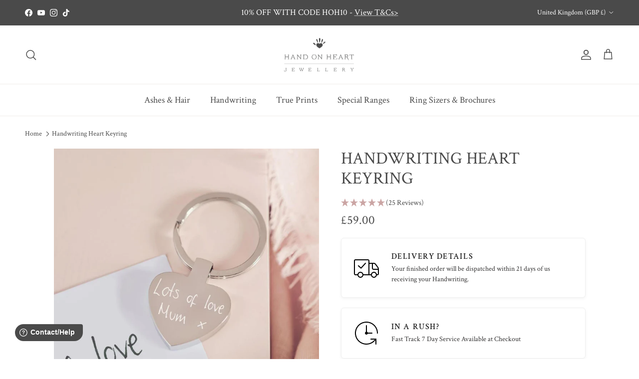

--- FILE ---
content_type: text/css
request_url: https://www.handonheartjewellery.co.uk/cdn/shop/t/219/assets/swatches.css?v=94900841181487335181759331164
body_size: -74
content:
@charset "UTF-8";
[data-swatch="black"] { --swatch-background-image: url(//www.handonheartjewellery.co.uk/cdn/shop/files/black2_128x128_crop_center.png?v=15816692745529644221) }[data-swatch="blue"] { --swatch-background-image: url(//www.handonheartjewellery.co.uk/cdn/shop/files/blue2_128x128_crop_center.png?v=14385991142259154241) }[data-swatch="pink"] { --swatch-background-image: url(//www.handonheartjewellery.co.uk/cdn/shop/files/pink2_128x128_crop_center.png?v=9534936209468433052) }[data-swatch="purple"] { --swatch-background-image: url(//www.handonheartjewellery.co.uk/cdn/shop/files/purple2_128x128_crop_center.png?v=11776805474231954481) }[data-swatch="green"] { --swatch-background-image: url(//www.handonheartjewellery.co.uk/cdn/shop/files/green2_128x128_crop_center.png?v=12595305251593177641) }[data-swatch="clear"] { --swatch-background-image: url(//www.handonheartjewellery.co.uk/cdn/shop/files/clear2_128x128_crop_center.png?v=497673896792788567) }[data-swatch="red"] { --swatch-background-image: url(//www.handonheartjewellery.co.uk/cdn/shop/files/red2_128x128_crop_center.png?v=17628095820492273764) }[data-swatch="gold"] { --swatch-background-image: url(//www.handonheartjewellery.co.uk/cdn/shop/files/gold_128x128_crop_center.png?v=6088652975019484596) }[data-swatch="rose gold"] { --swatch-background-image: url(//www.handonheartjewellery.co.uk/cdn/shop/files/rose-gold_128x128_crop_center.png?v=7292431645100018309) }[data-swatch="silver"] { --swatch-background-image: url(//www.handonheartjewellery.co.uk/cdn/shop/files/silver_128x128_crop_center.png?v=4172774162531555734) }[data-swatch="aqua"] { --swatch-background-image: url(//www.handonheartjewellery.co.uk/cdn/shop/files/aqua_128x128_crop_center.png?v=10826669281119171069) }[data-swatch="coral"] { --swatch-background-image: url(//www.handonheartjewellery.co.uk/cdn/shop/files/coral_128x128_crop_center.png?v=871361698334086910) }[data-swatch="lavender"] { --swatch-background-image: url(//www.handonheartjewellery.co.uk/cdn/shop/files/lavender_128x128_crop_center.png?v=6080032271843482037) }[data-swatch="bright pink"] { --swatch-background-image: url(//www.handonheartjewellery.co.uk/cdn/shop/files/bright-pink_128x128_crop_center.png?v=4188217135412746498) }[data-swatch="royal blue"] { --swatch-background-image: url(//www.handonheartjewellery.co.uk/cdn/shop/files/royal-blue_128x128_crop_center.png?v=11895503544211570290) }[data-swatch="light pink"] { --swatch-background-image: url(//www.handonheartjewellery.co.uk/cdn/shop/files/light-pink_128x128_crop_center.png?v=8378193076014563273) }[data-swatch="lilac"] { --swatch-background-image: url(//www.handonheartjewellery.co.uk/cdn/shop/files/lilac_128x128_crop_center.png?v=1924485459466130556) }[data-swatch="black leather"] { --swatch-background-image: url(//www.handonheartjewellery.co.uk/cdn/shop/files/black-leather2_128x128_crop_center.png?v=9022440126991539235) }[data-swatch="brown leather"] { --swatch-background-image: url(//www.handonheartjewellery.co.uk/cdn/shop/files/brown-leather_128x128_crop_center.png?v=6813275833726413425) }[data-swatch="solid charcoal"] { --swatch-background-image: url(//www.handonheartjewellery.co.uk/cdn/shop/files/solid-charcoal_128x128_crop_center.png?v=15995875831683059477) }[data-swatch="solid ruby red"] { --swatch-background-image: url(//www.handonheartjewellery.co.uk/cdn/shop/files/solid-ruby-red_128x128_crop_center.png?v=12534122456092939315) }[data-swatch="cobalt blue"] { --swatch-background-image: url(//www.handonheartjewellery.co.uk/cdn/shop/files/cobalt-blue_128x128_crop_center.png?v=1585803945407350383) }[data-swatch="white"] { --swatch-background-image: url(//www.handonheartjewellery.co.uk/cdn/shop/files/white_128x128_crop_center.png?v=852075518183118932) }[data-swatch="solid sage green"] { --swatch-background-image: url(//www.handonheartjewellery.co.uk/cdn/shop/files/sage-green_128x128_crop_center.png?v=3338374003121923935) }[data-swatch="solid salmon pink"] { --swatch-background-image: url(//www.handonheartjewellery.co.uk/cdn/shop/files/salmon-pink_128x128_crop_center.png?v=17873659899134370069) }[data-swatch="solid navy blue"] { --swatch-background-image: url(//www.handonheartjewellery.co.uk/cdn/shop/files/navy-blue_128x128_crop_center.png?v=2048080088871317820) }


--- FILE ---
content_type: text/javascript; charset=utf-8
request_url: https://www.handonheartjewellery.co.uk/products/reverse-handwriting-on-silver-bead-bracelet-charm.js
body_size: 377
content:
{"id":4842764271701,"title":"Reverse Handwriting  - Engraved Jewellery","handle":"reverse-handwriting-on-silver-bead-bracelet-charm","description":"","published_at":"2021-02-18T13:32:47+00:00","created_at":"2021-02-18T13:20:16+00:00","vendor":"Hand on Heart Jewellery","type":"","tags":["_tab_important-engraving-information","spo-cs-disabled","spo-default","spo-disabled","spo-notify-me-disabled"],"price":2500,"price_min":2500,"price_max":2500,"available":true,"price_varies":false,"compare_at_price":null,"compare_at_price_min":0,"compare_at_price_max":0,"compare_at_price_varies":false,"variants":[{"id":33001810722901,"title":"Default Title","option1":"Default Title","option2":null,"option3":null,"sku":"ENGART567","requires_shipping":true,"taxable":true,"featured_image":null,"available":true,"name":"Reverse Handwriting  - Engraved Jewellery","public_title":null,"options":["Default Title"],"price":2500,"weight":0,"compare_at_price":null,"inventory_management":"shopify","barcode":"","quantity_rule":{"min":1,"max":null,"increment":1},"quantity_price_breaks":[],"requires_selling_plan":false,"selling_plan_allocations":[]}],"images":["\/\/cdn.shopify.com\/s\/files\/1\/0011\/9842\/4149\/products\/handwriting.jpg?v=1680002389"],"featured_image":"\/\/cdn.shopify.com\/s\/files\/1\/0011\/9842\/4149\/products\/handwriting.jpg?v=1680002389","options":[{"name":"Title","position":1,"values":["Default Title"]}],"url":"\/products\/reverse-handwriting-on-silver-bead-bracelet-charm","media":[{"alt":null,"id":22554708213845,"position":1,"preview_image":{"aspect_ratio":1.0,"height":1200,"width":1200,"src":"https:\/\/cdn.shopify.com\/s\/files\/1\/0011\/9842\/4149\/products\/handwriting.jpg?v=1680002389"},"aspect_ratio":1.0,"height":1200,"media_type":"image","src":"https:\/\/cdn.shopify.com\/s\/files\/1\/0011\/9842\/4149\/products\/handwriting.jpg?v=1680002389","width":1200}],"requires_selling_plan":false,"selling_plan_groups":[]}

--- FILE ---
content_type: text/javascript; charset=utf-8
request_url: https://www.handonheartjewellery.co.uk/products/luxury-gift-bag-1.js
body_size: -382
content:
{"id":4842319609941,"title":"Luxury Gift Bag","handle":"luxury-gift-bag-1","description":"","published_at":"2021-08-19T09:37:34+01:00","created_at":"2021-02-16T16:03:24+00:00","vendor":"Hand on Heart Jewellery","type":"","tags":["_tab_important-engraving-information","FD2023","gift bag","MD2023","spo-cs-disabled","spo-default","spo-disabled","spo-notify-me-disabled"],"price":299,"price_min":299,"price_max":299,"available":true,"price_varies":false,"compare_at_price":null,"compare_at_price_min":0,"compare_at_price_max":0,"compare_at_price_varies":false,"variants":[{"id":33000115273813,"title":"Default Title","option1":"Default Title","option2":null,"option3":null,"sku":"ENGIMPBAG568","requires_shipping":true,"taxable":true,"featured_image":null,"available":true,"name":"Luxury Gift Bag","public_title":null,"options":["Default Title"],"price":299,"weight":0,"compare_at_price":null,"inventory_management":"shopify","barcode":"","quantity_rule":{"min":1,"max":null,"increment":1},"quantity_price_breaks":[],"requires_selling_plan":false,"selling_plan_allocations":[]}],"images":["\/\/cdn.shopify.com\/s\/files\/1\/0011\/9842\/4149\/files\/luxury-gift-bag_1.jpg?v=1710415966"],"featured_image":"\/\/cdn.shopify.com\/s\/files\/1\/0011\/9842\/4149\/files\/luxury-gift-bag_1.jpg?v=1710415966","options":[{"name":"Title","position":1,"values":["Default Title"]}],"url":"\/products\/luxury-gift-bag-1","media":[{"alt":null,"id":23617266712661,"position":1,"preview_image":{"aspect_ratio":1.0,"height":1065,"width":1065,"src":"https:\/\/cdn.shopify.com\/s\/files\/1\/0011\/9842\/4149\/files\/luxury-gift-bag_1.jpg?v=1710415966"},"aspect_ratio":1.0,"height":1065,"media_type":"image","src":"https:\/\/cdn.shopify.com\/s\/files\/1\/0011\/9842\/4149\/files\/luxury-gift-bag_1.jpg?v=1710415966","width":1065}],"requires_selling_plan":false,"selling_plan_groups":[]}

--- FILE ---
content_type: text/json
request_url: https://conf.config-security.com/model
body_size: 87
content:
{"title":"recommendation AI model (keras)","structure":"release_id=0x33:70:68:4c:43:23:7f:2c:60:54:63:5e:5e:40:21:4b:41:71:53:26:74:21:2d:51:3a:7c:66:39:47;keras;t6gafkedkjkqvjgyb4muto36yrbksgscdc4p2jjscc391w9e76lmkvv9nyx372fm3qplec3t","weights":"../weights/3370684c.h5","biases":"../biases/3370684c.h5"}

--- FILE ---
content_type: text/javascript; charset=utf-8
request_url: https://www.handonheartjewellery.co.uk/products/handwriting-heart-keyring.js
body_size: 638
content:
{"id":2345023668309,"title":"Handwriting Heart Keyring","handle":"handwriting-heart-keyring","description":"\u003cp\u003eCreated to keep your loved one close, this stunning Handwriting Heart Keyring features the true handwriting supplied from a card or letter. Made from stainless steel, the heart-shaped keyring is engraved on the front with the handwritten message and on the reverse, you can add a personalised one engraved in our own font. All we need is a copy of the \u003cspan data-mce-fragment=\"1\"\u003ehandwriting \u003c\/span\u003ethat you would like to use, this can be added as you place your order or you can simply upload this to our Magic Print Uploader once the order is placed. This keyring is from our Engraved Range which means that the prints are engraved onto the surface of the keyring and comes with a 12-month no-fade guarantee. Your finished piece of Jewellery will come beautifully presented in a Hand on Heart Jewellery Velvet Pouch and delivered to your door.\u003c\/p\u003e","published_at":"2018-12-04T13:39:09+00:00","created_at":"2018-12-06T14:49:04+00:00","vendor":"Handonheartjewellery","type":"Handwriting Jewellery","tags":["BOGOF","Collection_Handwriting","Design Type_Keyrings","ENGO - LV2","handwriting","Heart Keyring","her","keyring","MD22","Memorial","memorial-cat","Number of Prints_1 Persons Prints","spo-cs-disabled","spo-default","spo-disabled","spo-notify-me-disabled","summersale20","Velvet Pouch"],"price":5900,"price_min":5900,"price_max":5900,"available":true,"price_varies":false,"compare_at_price":null,"compare_at_price_min":0,"compare_at_price_max":0,"compare_at_price_varies":false,"variants":[{"id":21211863744597,"title":"Default Title","option1":"Default Title","option2":null,"option3":null,"sku":"ENGART907","requires_shipping":true,"taxable":true,"featured_image":null,"available":true,"name":"Handwriting Heart Keyring","public_title":null,"options":["Default Title"],"price":5900,"weight":0,"compare_at_price":null,"inventory_management":"shopify","barcode":"","quantity_rule":{"min":1,"max":null,"increment":1},"quantity_price_breaks":[],"requires_selling_plan":false,"selling_plan_allocations":[]}],"images":["\/\/cdn.shopify.com\/s\/files\/1\/0011\/9842\/4149\/products\/handwriting-heart-keyring.jpg?v=1600855025"],"featured_image":"\/\/cdn.shopify.com\/s\/files\/1\/0011\/9842\/4149\/products\/handwriting-heart-keyring.jpg?v=1600855025","options":[{"name":"Title","position":1,"values":["Default Title"]}],"url":"\/products\/handwriting-heart-keyring","media":[{"alt":"Handwriting Keyring","id":1039997763669,"position":1,"preview_image":{"aspect_ratio":1.0,"height":1200,"width":1200,"src":"https:\/\/cdn.shopify.com\/s\/files\/1\/0011\/9842\/4149\/products\/handwriting-heart-keyring.jpg?v=1600855025"},"aspect_ratio":1.0,"height":1200,"media_type":"image","src":"https:\/\/cdn.shopify.com\/s\/files\/1\/0011\/9842\/4149\/products\/handwriting-heart-keyring.jpg?v=1600855025","width":1200}],"requires_selling_plan":false,"selling_plan_groups":[]}